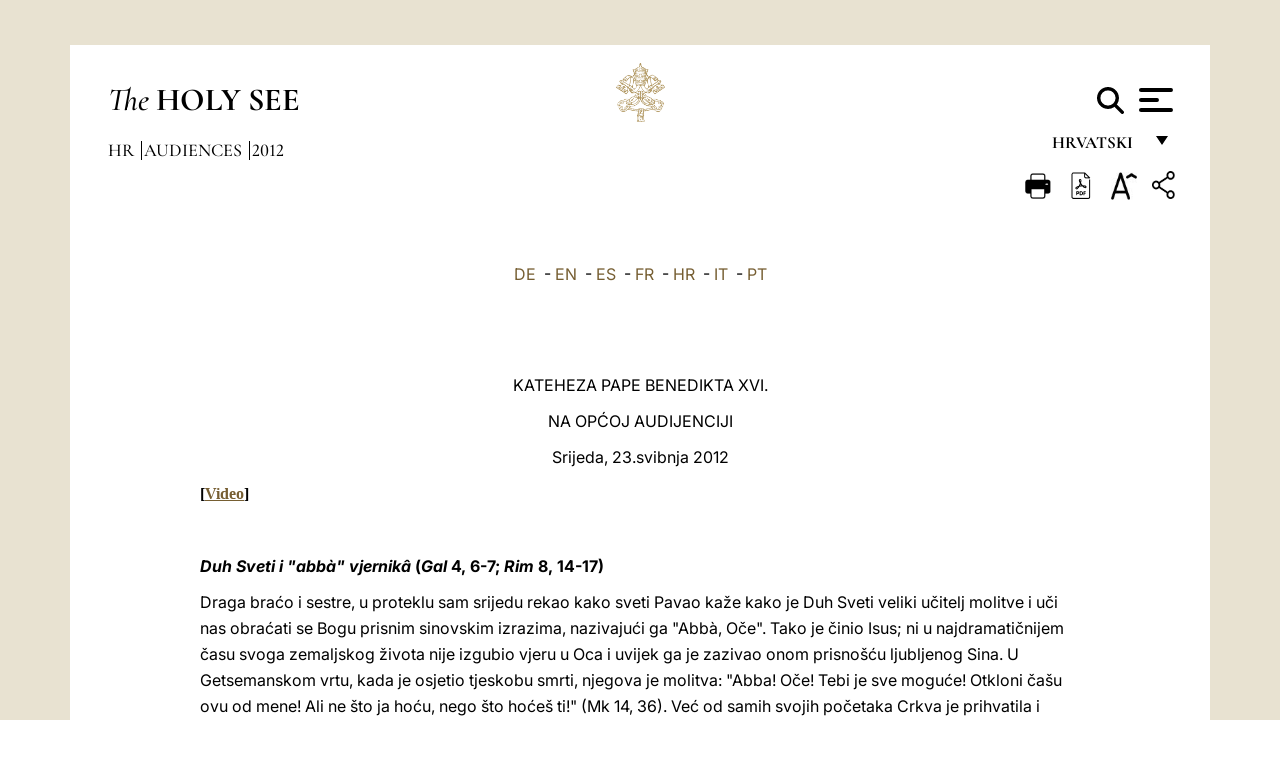

--- FILE ---
content_type: text/html
request_url: https://www.vatican.va/content/benedict-xvi/hr/audiences/2012/documents/hf_ben-xvi_aud_20120523.html
body_size: 12869
content:



<!DOCTYPE HTML>


<html  lang="hr" >
<head>
    <meta charset="UTF-8">
    





<!-- BEGIN: SEO -->
<title>KATEHEZA PAPE BENEDIKTA XVI. NA OP&#262;OJ AUDIJENCIJI, Srijeda, 23.svibnja 2012</title>
<meta name="description" content="KATEHEZA PAPE BENEDIKTA XVI. NA OP&#262;OJ AUDIJENCIJI, Srijeda, 23.svibnja 2012">
<meta name="keywords" content="">

<link rel="canonical" href="http://www.vatican.va/content/benedict-xvi/hr/audiences/2012/documents/hf_ben-xvi_aud_20120523.html">
<meta name="robots" content="index,follow">

<!-- BEGIN: OG -->
<meta property="og:title" content="KATEHEZA PAPE BENEDIKTA XVI. NA OP&#262;OJ AUDIJENCIJI, Srijeda, 23.svibnja 2012">

<meta property="og:description" content="KATEHEZA PAPE BENEDIKTA XVI. NA OP&#262;OJ AUDIJENCIJI, Srijeda, 23.svibnja 2012">
<meta property="og:url" content="http://www.vatican.va/content/benedict-xvi/hr/audiences/2012/documents/hf_ben-xvi_aud_20120523.html">
<meta property="og:type" content="website">
<!-- END OG-->
<!-- END: SEO -->

    


<!-- Google Tag Manager -->
<script>(function(w,d,s,l,i){w[l]=w[l]||[];w[l].push({'gtm.start':
new Date().getTime(),event:'gtm.js'});var f=d.getElementsByTagName(s)[0],
j=d.createElement(s),dl=l!='dataLayer'?'&l='+l:'';j.async=true;j.src=
'https://www.googletagmanager.com/gtm.js?id='+i+dl;f.parentNode.insertBefore(j,f);
})(window,document,'script','dataLayer','GTM-P8S9M8D');</script>
<!-- End Google Tag Manager -->



    


<!-- BEGIN: headlibs -->
<link rel="stylesheet" href="/etc/clientlibs/foundation/main.min.77f07f85da93e61bb291da28df2065ac.css" type="text/css">
<link rel="stylesheet" href="/etc/designs/generics2/library/clientlibs.min.25498fb47f0d5f43eead9ee78241c07f.css" type="text/css">
<link rel="stylesheet" href="/etc/designs/vatican/library/clientlibs.min.b767020478782976e68f777449b5ac6c.css" type="text/css">
<script type="text/javascript" src="/etc/clientlibs/granite/jquery.min.e0cc37eb1ac1cf9f859edde97cb8dc9f.js"></script>
<script type="text/javascript" src="/etc/clientlibs/granite/utils.min.cd31222ac49213ace66f3568912db918.js"></script>
<script type="text/javascript" src="/etc/clientlibs/granite/jquery/granite.min.e26b5f40a34d432bee3ded1ccbdc7041.js"></script>
<script type="text/javascript" src="/etc/clientlibs/foundation/jquery.min.d7c42e4a257b8b9fe38d1c53dd20d01a.js"></script>
<script type="text/javascript" src="/etc/clientlibs/foundation/main.min.1705fea38fedb11b0936752ffe8a5fc6.js"></script>
<script type="text/javascript" src="/etc/designs/generics2/library/clientlibs.min.3c4d948cc1ae00387817c605328e2b0b.js"></script>
<script type="text/javascript" src="/etc/designs/vatican/library/clientlibs.min.a048ef155d62651cae0435360a52b70c.js"></script>


        

<script type="text/javascript" src="/etc/designs/siv-commons-foundation/library/bootstrap/bootstrap-5-3-3/js/bootstrap.bundle.min.js"></script>
<link rel="stylesheet" href="/etc/designs/siv-commons-foundation/library/bootstrap/bootstrap-5-3-3.min.37b3cd5e54efac87c16d7de1e78ef0f2.css" type="text/css">
<link rel="stylesheet" href="/etc/designs/vaticanevents/library/clientlibs.min.a3605e7563210a15bba6379a54ec9607.css" type="text/css">
<link rel="stylesheet" href="/etc/designs/vatican/library/clientlibs/themes/homepage_popes.min.ed6a783da0a5671235aecab72fcf055b.css" type="text/css">
<link rel="stylesheet" href="/etc/designs/vatican/library/clientlibs/themes/vatican-v2.min.09b59efbe7197e91862727fb39188db5.css" type="text/css">
<script type="text/javascript" src="/etc/designs/siv-commons-foundation/library/bootstrap/bootstrap-5-3-3.min.d41d8cd98f00b204e9800998ecf8427e.js"></script>
<script type="text/javascript" src="/etc/clientlibs/foundation/shared.min.da23d866139a285e2643366d7d21ab4b.js"></script>
<script type="text/javascript" src="/etc/designs/vaticanevents/library/clientlibs.min.5edcfde75d6fec087c3d4639700a1123.js"></script>
<script type="text/javascript" src="/etc/designs/vatican/library/clientlibs/themes/homepage_popes.min.8972c5a6e0a55c564857a6f2ea882b9b.js"></script>
<script type="text/javascript" src="/etc/designs/vatican/library/clientlibs/themes/vatican-v2.min.29b81cd1dac901f87cefc71fa75e1285.js"></script>

<meta name="viewport" content="width=device-width, initial-scale=1.0">

<!-- END: headlibs -->

    

    

    
    <link rel="icon" type="image/vnd.microsoft.icon" href="/etc/designs/vatican/favicon.ico">
    <link rel="shortcut icon" type="image/vnd.microsoft.icon" href="/etc/designs/vatican/favicon.ico">
    
    
</head>





<!-- BEGIN: body.jsp -->
<body>
    <div class="siv-maincontainer holy-father-simplepage">
        <div id="wrap" >
            







<header class="va-header container">
    <div class="container-fluid">
        <div class="d-flex flex-wrap align-items-center justify-content-center justify-content-lg-start">
            <div class="col-12 col-xs-12 upper-header">
                <div class="d-flex flex-wrap">
                    <div class="col-5">
                        <h2>
                        <a href="/content/vatican/en.html"><i>The</i> <span class="text-uppercase"><b>Holy See</b></span></a>
                        </h2>
                    </div>
                    <div class="col-2 conteiner-logo">
                        <figure class="logo">
                            <a href="/content/vatican/en.html">
                                <img src="/etc/designs/vatican/library/clientlibs/themes/vatican-v2/images/logo-vatican.png" alt="the holy see">
                            </a>
                        </figure>
                    </div>
                    <div class="col-5 container-utility">
                        



<section class="utility">
    <div id="language" class="wrapper-dropdown" tabindex="1">
        hrvatski
        <ul class="dropdown">
            <li><a href="/content/vatican/fr.html">Fran&ccedil;ais</a></li>
            <li><a href="/content/vatican/en.html">English</a></li>
            <li><a href="/content/vatican/it.html">Italiano</a></li>
            <li><a href="/content/vatican/pt.html">Portugu&ecirc;s</a></li>
            <li><a href="/content/vatican/es.html">Espa&ntilde;ol</a></li>
            <li><a href="/content/vatican/de.html">Deutsch</a></li>
            <li><a href="/content/vatican/ar.html">&#1575;&#1604;&#1593;&#1585;&#1576;&#1610;&#1617;&#1577;</a></li>
            <li><a href="/chinese/index.html">&#20013;&#25991;</a></li>
            <li><a href="/latin/latin_index.html">Latine</a></li>
        </ul>
    </div>

    <div class="va-search" id="va-search">
            <div method="get" id="searchform" action="/content/vatican/hr/search.html" accept-charset="UTF-8">
            <div class="va-search-input-wrap"><input class="va-search-input" placeholder="Cerca su vatican.va..." type="text" value="" name="q" id="q"/></div>
            <input class="va-search-submit" type="submit" id="go" value=""><span class="va-icon-search"><svg xmlns="http://www.w3.org/2000/svg" viewBox="0 0 512 512"><!--!Font Awesome Free 6.7.2 by @fontawesome - https://fontawesome.com License - https://fontawesome.com/license/free Copyright 2025 Fonticons, Inc.--><path d="M416 208c0 45.9-14.9 88.3-40 122.7L502.6 457.4c12.5 12.5 12.5 32.8 0 45.3s-32.8 12.5-45.3 0L330.7 376c-34.4 25.2-76.8 40-122.7 40C93.1 416 0 322.9 0 208S93.1 0 208 0S416 93.1 416 208zM208 352a144 144 0 1 0 0-288 144 144 0 1 0 0 288z"/></svg></span>
        </div>
    </div>
    <div class="va-menu">
        <div class="navigation-menu menu-popup">








<div class="va-menu-popup">
    <!-- Navbar -->
    <nav class="navbar">
        <div class="container-fluid">
            <button class="navbar-toggler custom-toggler" id="openMenu" aria-label="Apri menu">
                <span class="bar top-bar"></span>
                <span class="bar middle-bar"></span>
                <span class="bar bottom-bar"></span>
            </button>
        </div>
    </nav>

    <!-- Fullscreen Menu -->
    <div class="fullscreen-menu" id="menu">
        <button class="close-btn" id="closeMenu">&times;</button>
        <div class="row justify-content-md-center">
            <div class="menu-header  col-md-4 d-none d-md-block">
                <h2 class="holy-see-title">
                    <i>The</i> <span class="text-uppercase"><b>Holy See</b></span>
                </h2>
                <div class="logo">
                    <img src="/etc/designs/vatican/library/clientlibs/themes/vatican-v2/images/logo-vatican.png" alt="the holy see">
                </div>

            </div>
            <!-- FIRST MENU -->
            <div class="text-center col-md-5 col-12">
                <ul class="first-items col-12">
                    


                    <li><a href="/content/leo-xiv/en.html">Magisterium</a></li>
                    


                    <li><a href="/content/leo-xiv/en/events/year.dir.html/2025.html">Calendar</a></li>
                    


                    <li><a href="/content/liturgy/en.html">Liturgical Celebrations</a></li>
                    


                    <li><a href="/content/vatican/en/prenotazione-celebrazioni-udienze.html">Tickets for Papal Audiences and Celebrations</a></li>
                    


                    <li><a href="https://www.vatican.va/holy_father/index.htm">Supreme Pontiffs</a></li>
                    


                    <li><a href="https://www.vatican.va/roman_curia/cardinals/index.htm">College of Cardinals</a></li>
                    


                    <li><a href="/content/romancuria/en.html">Roman Curia and Other Organizations</a></li>
                    


                    <li><a href="/roman_curia/synod/index.htm">Synod</a></li>
                    
                </ul>


                <!-- SECONDARY VOICES -->
                <ul class="secondary-items col-md-12 col-12">
                    


                    <li><a href="https://www.vatican.va/news_services/press/index.htm">Press Office</a></li>
                    


                    <li><a href="https://www.vaticannews.va/en.html">Vatican News - Radio Vaticana</a></li>
                    


                    <li><a href="https://www.osservatoreromano.va/en.html">L'Osservatore Romano</a></li>
                    
                </ul>
            </div>
        </div>
    </div>
</div>
<script>
    const openMenu = document.getElementById('openMenu');
    const closeMenu = document.getElementById('closeMenu');
    const menu = document.getElementById('menu');

    openMenu.addEventListener('click', () => {
        menu.classList.add('show');
    });

    closeMenu.addEventListener('click', () => {
        menu.classList.remove('show');
    });
</script></div>

    </div>
</section>

<script>
    $( document ).ready(function() {
        $("#va-search #go").on("click", function () {
            var value = $("#q").val();
            window.location.href = "/content/vatican/hr/search.html?q=" + value;
        });

        $(".va-search-input#q").keypress(function (event) {
            var keycode = (event.keyCode ? event.keyCode : event.which);
            if (keycode == '13') {
                var value = $("#q").val();
                window.location.href = "/content/vatican/hr/search.html?q=" + value;
            }
        });
    });

</script>


                    </div>
                </div>
                
                    

<div class="breadcrumb-nav">
    <div class="breadcrumb">



     <!-- Begin BREADCRUMB -->
     <div class="breadcrumbs">
     <a href="/content/benedict-xvi/hr.html">hr
                </a><a href="/content/benedict-xvi/hr/audiences.index.html#audiences">Audiences
                </a><a href="/content/benedict-xvi/hr/audiences/2012.index.html#audiences">2012
                </a>
    </div>
    <!-- END BREADCRUMB -->
</div>

</div>

                
            </div>
        </div>
    </div>
</header>
            



<main id="main-container" role="main" class="container-fluid holyfather document">
    <section class="section-page">
        <div class="container va-main-document">

            <div class="va-tools col-12 d-flex flex-row-reverse">

        <div class="share">
            <div class="btn-utility icon-share el-hide" tabindex="2" title="Share">
    <div class="social-share-container">
        <div class="social-share" id="share-button"></div>
        <div class="loading l-grey share-bar" id="share-bar"></div>
    </div>
</div>

<div id="fb-root"></div>
<script asyncdefercrossorigin="anonymous" src="https://connect.facebook.net/it_IT/sdk.js#xfbml=1&version=v23.0"></script>
<script>
    var SocialBar = {
        options: {
            selectorButton: '#share-button',
            selectorBar: '#share-bar',
            socialButtons: ['facebook', 'twitter', 'mail'],
            animationTiming: 333,
        },
        bar: null,
        button: null,
        dataTxtMail: '',
        timeout: null,
        isOpen: false,

        main: function () {
            var self = this;
            self.bar = document.getElementById('share-bar');
            self.button = document.getElementById('share-button');

            self.button.addEventListener('click', function () {
                if (!self.isOpen) {
                    self.openBar();
                } else {
                    self.closeBar();
                }
            });
        },

        openBar: function () {
            var self = this;
            self.isOpen = true;
            document.documentElement.classList.add("share-opened");
            self.showLoading();

            self.timeout = setTimeout(function () {
                self.bar.innerHTML = self.render();
                self.bar.classList.add('active'); // Smooth opening
                console.log(self.render());

                setTimeout(function () {
                    self.hideLoading();
                }, 1000);
            }, self.options.animationTiming);
        },

        closeBar: function () {
            var self = this;
            if (document.documentElement.classList.contains('share-opened')) {
                document.documentElement.classList.remove('share-opened');
                self.isOpen = false;
                clearTimeout(self.timeout);

                self.bar.classList.remove('active'); // Smooth closing

                setTimeout(function () {
                    self.bar.innerHTML = 'Share icon';
                }, self.options.animationTiming);
            }
        },

        showLoading: function () {
            this.bar.classList.add('loading');
        },

        hideLoading: function () {
            this.bar.classList.remove('loading');
        },

        renderFacebook: function () {
            return '<a class="fb-share-button" href="http://www.facebook.com/sharer.php?u=' + encodeURIComponent(location.href) + '" target="_blank">' +
                '<svg xmlns="http://www.w3.org/2000/svg" viewBox="0 0 320 512">' +
                '<path d="M80 299.3V512H196V299.3h86.5l18-97.8H196V166.9c0-51.7 20.3-71.5 72.7-71.5c16.3 0 29.4 .4 37 1.2V7.9C291.4 4 256.4 0 236.2 0C129.3 0 80 50.5 80 159.4v42.1H14v97.8H80z"/>' +
                '</svg></a>';
        },

        renderTwitter: function () {
            return '<a href="https://x.com/intent/tweet?text=I recommend you visit this link:&url=' + encodeURIComponent(location.href) + '" target="_top" class="share-mail type-twitter" style="font-size:2rem">' +
                '<svg xmlns="http://www.w3.org/2000/svg" viewBox="0 0 512 512">' +
                '<path d="M389.2 48h70.6L305.6 224.2 487 464H345L233.7 318.6 106.5 464H35.8L200.7 275.5 26.8 48H172.4L272.9 180.9 389.2 48zM364.4 421.8h39.1L151.1 88h-42L364.4 421.8z"/>' +
                '</svg></a>';
        },

        renderWhatsapp: function () {
            return '<a href="https://web.whatsapp.com/send?text=I recommend you visit this link: ' + encodeURIComponent(location.href) + '" target="_blank" class="wa">' +
                '<svg xmlns="http://www.w3.org/2000/svg" viewBox="0 0 448 512">' +
                '<path d="M380.9 97.1C339 55.1 283.2 32 223.9 32c-122.4 0-222 99.6-222 222 0 39.1 10.2 77.3 29.6 111L0 480l117.7-30.9c32.4 17.7 68.9 27 106.1 27h.1c122.3 0 224.1-99.6 224.1-222 0-59.3-25.2-115-67.1-157zm-157 341.6c-33.2 0-65.7-8.9-94-25.7l-6.7-4-69.8 18.3L72 359.2l-4.4-7c-18.5-29.4-28.2-63.3-28.2-98.2 0-101.7 82.8-184.5 184.6-184.5 49.3 0 95.6 19.2 130.4 54.1 34.8 34.9 56.2 81.2 56.1 130.5 0 101.8-84.9 184.6-186.6 184.6zm101.2-138.2c-5.5-2.8-32.8-16.2-37.9-18-5.1-1.9-8.8-2.8-12.5 2.8-3.7 5.6-14.3 18-17.6 21.8-3.2 3.7-6.5 4.2-12 1.4-32.6-16.3-54-29.1-75.5-66-5.7-9.8 5.7-9.1 16.3-30.3 1.8-3.7 .9-6.9-.5-9.7-1.4-2.8-12.5-30.1-17.1-41.2-4.5-10.8-9.1-9.3-12.5-9.5-3.2-.2-6.9-.2-10.6-.2-3.7 0-9.7 1.4-14.8 6.9-5.1 5.6-19.4 19-19.4 46.3 0 27.3 19.9 53.7 22.6 57.4 2.8 3.7 39.1 59.7 94.8 83.8 35.2 15.2 49 16.5 66.6 13.9 10.7-1.6 32.8-13.4 37.4-26.4 4.6-13 4.6-24.1 3.2-26.4-1.3-2.5-5-3.9-10.5-6.6z"/>' +
                '</svg></a>';
        },

        render: function () {
            var self = this;
            var html = "";
            html += self.renderFacebook();
            html += self.renderTwitter();
            html += self.renderWhatsapp();
            return html;
        }
    };

    SocialBar.main();
</script>
</div>

    <div title="zoomText" class="zoom-text">
        <img alt="zoomText" title="zoomText" src="/etc/designs/vatican/library/images/icons/zoom-char.png"/>
        <ul class="textsize-list">
            <li class="small-text">A</li>
            <li class="medium-text">A</li>
            <li class="large-text">A</li>
        </ul>
    </div>

    <div class="headerpdf"><script src="/etc/designs/vatican/library/clientlibs/themes/homepage_popes/js/html2pdf.bundle.min.js"></script>
        <div title="PDF" id="pdfGenerator">
            <img alt="pdf" title="pdf" src="/etc/designs/vatican/library/images/icons/pdf-icon.png"/>
        </div>


        <!-- Overlay nascosto -->
        <div id="pdfOverlay" class="pdf-overlay" data-html2pdf-ignore data-html2canvas-ignore>
            <div class="overlay-content">PDF generation in progress.....</div>
        </div>

        <script>
            document.getElementById("pdfGenerator").addEventListener("click", () => {
                const overlay = document.getElementById("pdfOverlay");
                overlay.style.display = "block";                 // mostra overlay
                document.body.classList.add('pdfGenerating');    // aggiungi classe PDF

                setTimeout(() => {
                    html2pdf().set({
                        margin: [20, 15, 20, 15],
                        filename: `hf_ben-xvi_aud_20120523_hr.pdf`,
                        image: { type: 'jpeg', quality: 0.95 },
                        html2canvas: {
                            scale: 2,
                            useCORS: true,
                            letterRendering: true, //
                            backgroundColor: '#fff',
                            onclone: (clonedDoc) => {
                                const clonedOverlay = clonedDoc.getElementById('pdfOverlay');
                                if (clonedOverlay) clonedOverlay.style.display = 'none';
                            },
                            ignoreElements: (el) => el.id === 'pdfOverlay'
                        },
                        jsPDF: {
                            unit: 'mm',
                            format: 'a4',
                            orientation: 'portrait',
                            compress: true,
                            putOnlyUsedFonts: true
                        },
                        pagebreak: {
                            mode: ['css','legacy'],
                            before: '.pagina-nuova',
                            avoid: 'p, img, table'
                        }
                    })
                        .from(document.body)
                        .save()  // download diretto con nome corretto
                        .finally(() => {
                            overlay.style.display = "none";
                            document.body.classList.remove('pdfGenerating');
                        });
                }, 50);
            });



        </script>

        <style>
            /*spostare in design */

            body.pdfGenerating .pdf_hidden, body.pdfGenerating .container-utility, body.pdfGenerating .va-tools{
                display: none;
            }

            body.pdfGenerating {
                width: 210mm; /* larghezza A4 */
                max-width: 100%;
                padding: 0;
                margin: 0;
                box-sizing: border-box;
            }

            body.pdfGenerating .siv-maincontainer.infopage .logo.img, body.pdfGenerating .siv-maincontainer.popelistpage .logo img, body.pdfGenerating .siv-maincontainer.simplepage .logo img, body.pdfGenerating .holy-father-simplepage .logo img, body.pdfGenerating .holy-father-simplepage-leo-xiv .logo img{
                width: 40px;
                padding: 0!important;
                margin: 0 auto;
                top: 0px;
            }
            body.pdfGenerating header .logo img{
                background: var(--beige-secondary-color);
            }

            body.pdfGenerating * {
                box-sizing: border-box!important;
                overflow-wrap: break-word!important;
                word-wrap: break-word!important;
                word-break: break-word!important;
                white-space: normal!important;
            }

            body.pdfGenerating header .container-fluid {
                position: relative;
                top: 0px;
                border-bottom: solid 1px;
                background: var(--beige-secondary-color);
            }



            body.pdfGenerating p {
                overflow-wrap: break-word;
                word-wrap: break-word;
                word-break: break-word;
                white-space: normal;
                margin-bottom: 1em;
                page-break-inside: avoid;
            }

            body.pdfGenerating .breadcrumbs{
                display: none!important;
            }

            body.pdfGenerating .siv-maincontainer.simplepage {
                background: none!important;
            }

            body.pdfGenerating .siv-maincontainer.infopage, body.pdfGenerating .siv-maincontainer.popelistpage, body.pdfGenerating .siv-maincontainer.holy-father-simplepage-leo-xiv, body.pdfGenerating .siv-maincontainer.holy-father-simplepage, body.pdfGenerating .siv-maincontainer.simplepage
            {
                padding: 0!important;
                margin: 0!important;
            }

            body.pdfGenerating #main-container{
                background: none!important;
                padding: 0!important;
                margin: 0!important;
            }

            body.pdfGenerating .container, body.pdfGenerating .container-lg, body.pdfGenerating .container-md, body.pdfGenerating .container-sm, body.pdfGenerating .container-xl, body.pdfGenerating .container-xxl{
                padding: 0!important;
                margin: 0!important;
                max-width: 100%;
            }



            body.pdfGenerating .siv-maincontainer.infopage .documento, body.pdfGenerating .siv-maincontainer.popelistpage .documento, body.pdfGenerating .siv-maincontainer.simplepage .documento, body.pdfGenerating .holyfather.document .documento{
                padding: 0!important;
                margin: 0!important;
                width: 180mm!important; /* larghezza A4 */
            }

            body.pdfGenerating .documento .abstract p{
                padding: 0!important;
                margin: 0!important;
            }

            body.pdfGenerating .siv-maincontainer.popelistpage header.va-header.container, body.pdfGenerating .siv-maincontainer.simplepage header.va-header.container, body.pdfGenerating .holy-father-simplepage header.va-header.container {
                padding: 0!important;
                margin: 0!important;
            }

            body.pdfGenerating .siv-maincontainer.infopage, .siv-maincontainer.popelistpage, body.pdfGenerating .siv-maincontainer.holy-father-simplepage-leo-xiv, body.pdfGenerating .siv-maincontainer.holy-father-simplepage, body.pdfGenerating .siv-maincontainer.simplepage{
                padding: 0!important;
                margin: 0!important;
            }

            /* CSS overlay */
            #pdfOverlay {
                display: none;
                position: fixed;
                inset: 0;
                background: rgba(0,0,0,0.6);
                z-index: 9999;
            }
            #pdfOverlay .overlay-content{
                position: absolute;
                top:50%; left:50%;
                transform: translate(-50%,-50%);
                background:#222; color:#fff; padding:20px; border-radius:8px;
            }

            body.pdfGenerating [class^="arabic"],
            body.pdfGenerating [class*=" arabic"] {
                direction: rtl !important;
                unicode-bidi: bidi-override !important;
                font-family: 'Noto Naskh Arabic', 'Scheherazade New', serif !important;
                text-align: right !important;
                letter-spacing: 0 !important;
                word-spacing: 0 !important;
                line-height: 1.9 !important;
                transform: scale(1.001);
                -moz-osx-font-smoothing: grayscale;
            }

        </style>

    </div>
<div class="print">
        <a href="#" onclick="self.print(); return false;">
            <img border="0" src="/etc/designs/vatican/library/images/icons/print.png" alt="Print" title="Print" width="26" height="26">
        </a>
    </div>
</div>

<style>
    li.small-text {
        font-size: 20px;
        cursor: pointer;
    }
    li.medium-text {
        font-size: 24px;
        cursor: pointer;
    }
    li.large-text {
        font-size: 28px;
        cursor: pointer;
    }
    .zoom-text{
        position: relative;
    }

    .textsize-list {
        position: absolute;
        top: 35px;
        left: -5px;
        z-index: 9999;
        list-style-type: none;
        text-align: center;
        background: var(--beige-secondary-color);
        opacity: 0;
        pointer-events: none;
        transform: translateY(-10px);
        transition: opacity 0.3s ease, transform 0.3s ease;
        padding: 10px 5px;
        box-shadow: 0 0 10px rgba(0,0,0,0.2);
        display: flex;
        flex-direction: column;
    }

    .textsize-list.active {
        opacity: 1;
        transform: translateY(0);
        pointer-events: auto;
    }

</style>

<script>
    document.addEventListener('DOMContentLoaded', function () {
        const zoomText = document.querySelector('.zoom-text img');
        const textsizeList = document.querySelector('.textsize-list');
        const zoomTextContainer = document.querySelector('.zoom-text');
        const documentoContainer = document.querySelector('.documento');
        let isTextMenuOpen = false;

        // Toggle dropdown on click
        zoomText.addEventListener('click', function (event) {
            event.stopPropagation(); // Prevent outside click handler from triggering
            if (isTextMenuOpen) {
                closeTextSizeMenu();
            } else {
                openTextSizeMenu();
            }
        });

        // Prevent dropdown from closing when clicking inside it
        textsizeList.addEventListener('click', function (event) {
            event.stopPropagation();
        });

        // Close dropdown when clicking outside
        document.addEventListener('click', function (event) {
            if (isTextMenuOpen && !zoomTextContainer.contains(event.target)) {
                closeTextSizeMenu();
            }
        });

        function openTextSizeMenu() {
            isTextMenuOpen = true;
            textsizeList.classList.add('active');
        }

        function closeTextSizeMenu() {
            isTextMenuOpen = false;
            textsizeList.classList.remove('active');
        }

        // Font size logic
        const contentElements = documentoContainer.querySelectorAll('*');
        const subtitles = documentoContainer.getElementsByClassName('title-1-color');

        function changeFontSize(size) {
            contentElements.forEach(function (element) {
                element.style.fontSize = size;
            });
        }

        function changeSubtitleFontSize(size) {
            for (let i = 0; i < subtitles.length; i++) {
                subtitles[i].style.fontSize = size;
            }
        }

        document.querySelector('.small-text').addEventListener('click', function () {
            changeFontSize('16px');
            changeSubtitleFontSize('20px');
        });

        document.querySelector('.medium-text').addEventListener('click', function () {
            changeFontSize('19px');
            changeSubtitleFontSize('22px');
        });

        document.querySelector('.large-text').addEventListener('click', function () {
            changeFontSize('20.5px');
            changeSubtitleFontSize('23.5px');
        });
    });


</script><div class="documento">
                    <!-- CONTENUTO DOCUMENTO -->
                    <!-- TESTO -->
                    <div class="testo">
                        <!-- TRADUZIONE -->
                        <div class="translation-field">
    <span class="translation">
        <a href="/content/benedict-xvi/de/audiences/2012/documents/hf_ben-xvi_aud_20120523.html">DE</a>
                &nbsp;-&nbsp;<a href="/content/benedict-xvi/en/audiences/2012/documents/hf_ben-xvi_aud_20120523.html">EN</a>
                &nbsp;-&nbsp;<a href="/content/benedict-xvi/es/audiences/2012/documents/hf_ben-xvi_aud_20120523.html">ES</a>
                &nbsp;-&nbsp;<a href="/content/benedict-xvi/fr/audiences/2012/documents/hf_ben-xvi_aud_20120523.html">FR</a>
                &nbsp;-&nbsp;<a href="/content/benedict-xvi/hr/audiences/2012/documents/hf_ben-xvi_aud_20120523.html">HR</a>
                &nbsp;-&nbsp;<a href="/content/benedict-xvi/it/audiences/2012/documents/hf_ben-xvi_aud_20120523.html">IT</a>
                &nbsp;-&nbsp;<a href="/content/benedict-xvi/pt/audiences/2012/documents/hf_ben-xvi_aud_20120523.html">PT</a>
                </span>
    </div>

<div class="abstract text parbase vaticanrichtext"><div class="clearfix"></div></div>
<div class="text parbase vaticanrichtext"><div class="clearfix"></div></div>
<div class="text parbase container vaticanrichtext"><p align="center"><span class="style4">KATEHEZA PAPE BENEDIKTA XVI</span><span class="style5">.</span></p> 
<p align="center" class="style4">NA OP&#x106;OJ AUDIJENCIJI</p> 
<p align="center" class="style3">Srijeda, 23.svibnja 2012</p> 
<p class="style1"> <b><font face="Times New Roman">[</font></b><font face="Times New Roman" size="3"><b><a target="_blank" href="http://player.rv.va/vaticanplayer.asp?language=it&amp;tic=VA_OPGZWZR2">Video</a>]</b></font></p> 
<p class="style2">&nbsp;<br /> </p> 
<p class="style2"><b><em>Duh Sveti i &quot;abb&agrave;&quot; vjernik&acirc; </em>(<em>Gal </em>4, 6-7; <em>Rim </em>8, 14-17)</b></p> 
<p>Draga bra&#x107;o i sestre, u proteklu sam srijedu rekao kako sveti Pavao kaže kako je Duh Sveti veliki u&#x10d;itelj molitve i u&#x10d;i nas obra&#x107;ati se Bogu prisnim sinovskim izrazima, nazivaju&#x107;i ga &quot;Abb&agrave;, O&#x10d;e&quot;. Tako je &#x10d;inio Isus; ni u najdramati&#x10d;nijem &#x10d;asu svoga zemaljskog života nije izgubio vjeru u Oca i uvijek ga je zazivao onom prisnoš&#x107;u ljubljenog Sina. U Getsemanskom vrtu, kada je osjetio tjeskobu smrti, njegova je molitva: &quot;Abba! O&#x10d;e! Tebi je sve mogu&#x107;e! Otkloni &#x10d;ašu ovu od mene! Ali ne što ja ho&#x107;u, nego što ho&#x107;eš ti!&quot; (Mk 14, 36). Ve&#x107; od samih svojih po&#x10d;etaka Crkva je prihvatila i usvojila taj zaziv kao vlastiti, osobito u molitvu O&#x10d;e naš, u kojoj svakodnevno molimo: &quot;O&#x10d;e… Budi volja tvoja kako na nebu tako i na zemlji&quot; (Mt 6, 9-10). U poslanicama svetoga Pavla taj izraz susre&#x107;emo dva puta. Apostol se, kao što smo malo&#x10d;as &#x10d;uli, obra&#x107;a Gala&#x107;anima tim rije&#x10d;ima: &quot;A budu&#x107;i da ste sinovi, odasla Bog u srca vaša Duha Sina svoga koji kli&#x10d;e: 'Abba! O&#x10d;e!'&quot; (Gal 4, 6). A u središtu hvalospjeva Duhu Svetom, kojeg predstavlja osmo poglavlje Poslanice Rimljanima, sveti Pavao ponovno kaže: &quot;Ta ne primiste duh robovanja da se opet bojite, nego primiste Duha posinstva u kojem kli&#x10d;emo: 'Abba! O&#x10d;e!'&quot; (Rim 8, 15). Krš&#x107;anstvo nije religija straha, ve&#x107; povjerenja i ljubavi prema Ocu koji nas ljubi. Te dvije jezgrovite tvrdnje govore nam o pozivu i prihva&#x107;anju Duha Svetoga, daru Uskrsloga, koji nas &#x10d;ini sinovima u Kristu, Jedinoro&#x111;enom Sinu, i stavlja nas u jedan sinovski odnos s Bogom, odnos dubokog povjerenja, poput djetinjeg povjerenja; taj je sinovski odnos nalik Isusovu, premda su njegov izvor i težina razli&#x10d;iti: Isus je vje&#x10d;ni Božji Sin koji je postao &#x10d;ovjekom, dok mi postajemo sinovi u njemu, u vremenu, po vjeri i sakramentima krštenja i potvrde, zahvaljuju&#x107;i kojima bivamo uronjeni u njegovo uskrsno otajstvo. Duh Sveti je dragocjeni i nužni dar koji nas &#x10d;ini Božjom djecom, koji ostvaruje ono posinovljenje na koje su pozvani svi ljudi jer, kako pojašnjava Božji blagoslov iz Poslanice Efežanima, Bog, u Kristu, &quot;nas sebi izabra prije postanka svijeta da budemo sveti i bez mane pred njim; u ljubavi nas predodredi za posinstvo, za sebe, po Isusu Kristu, dobrohotnoš&#x107;u svoje volje&quot; (Ef 1, 4-5).</p> 
<p>Možda današnji &#x10d;ovjek ne opaža ljepotu, veli&#x10d;inu i duboku utješnost što ih sadrži rije&#x10d; &quot;otac&quot; kojom se možemo obra&#x107;ati Bogu u molitvi, jer o&#x10d;inski lik &#x10d;esto nije dovoljno prisutan i pozitivan u svakodnevnom životu. Duh Sveti, Kristov Duh, prosvjetljuje našu dušu i našu molitvu, jer nas pou&#x10d;ava upravo polaze&#x107;i od samoga Isusa, od njegova sinovskog odnosa s Bogom, koje je pravo zna&#x10d;enje rije&#x10d;i &quot;otac&quot;, koja je prava narav Oca koji je na nebesima. Kriti&#x10d;ari religije kažu kako govoriti o „Ocu&quot;, o Bogu, nije ništa drugo doli puka projekcija naših o&#x10d;eva na nebo. Ali je istina sasvim suprotno: u evan&#x111;elju, Krist nam pokazuje tko je otac i kakav je pravi otac, tako da možemo nazrijeti pravo o&#x10d;instvo, nau&#x10d;iti se tako&#x111;er pravom o&#x10d;instvu. Sjetimo se Isusovih rije&#x10d;i u Govoru na gori gdje kaže: &quot;Ljubite neprijatelje, molite za one koji vas progone da budete sinovi svoga oca koji je na nebesima&quot; (Mt 5, 44-45). Upravo nam ljubav Isusa, Jedinoro&#x111;enoga Sina – koji je predao samoga sebe na križu – otkriva istinsku O&#x10d;evu narav: on je Ljubav, i mi tako&#x111;er, u svojoj molitvi kao njegova djeca, ulazimo u taj krug Božje ljubavi koja &#x10d;isti naše želje, naša držanja ozna&#x10d;ena zatvorenoš&#x107;u, samodostatnoš&#x107;u, sebi&#x10d;noš&#x107;u tipi&#x10d;nima za starog &#x10d;ovjeka. </p> 
<p>Želim se zadržati nakratko na Božjem o&#x10d;instvu, da bismo uzmogli dopustiti da nam srce zagrije ta duboka stvarnost koju nam je Isus pomogao spoznati u punini i da se njome hrani naša molitva. Mogli bismo re&#x107;i da u Bogu O&#x10d;evo bi&#x107;e poprima dvije dimenzije. Prije svega, Bog je naš Otac, jer je naš Stvoritelj. Svatko od nas, svaki muškarac i svaka žena su jedno Božje &#x10d;udo, on je svakog od nas htio i svakoga osobno poznaje. Kada se u Knjizi Postanka kaže da je &#x10d;ovjek stvoren na Božju sliku (usp. 1, 27), time se želi izraziti ovu stvarnost: Bog je naš otac, za njega nismo bezimena, neosobna bi&#x107;a, ve&#x107; imamo ime. Duh Sveti, koji govori u nama i kaže &quot;Abb&agrave;! O&#x10d;e!&quot; daje nam u&#x107;i u tu istinu, prenosi je u dubinu našega bi&#x107;a i ispunja našu molitvu vedrinom i radoš&#x107;u. Kristov Duh nas otvara drugoj dimenziji Božjeg o&#x10d;instva, jer je Isus &quot;Sin&quot; u punom smislu, &quot;istobitan Ocu&quot;, kao što ispovijedamo u Vjerovanju. Postavši &#x10d;ovjekom poput nas, utjelovljenjem, smr&#x107;u i uskrsnu&#x107;em, Isus nas prima u svoje &#x10d;ovještvo i u samo svoje bi&#x107;e Sina, tako da i mi možemo postati dionicima iste pripadnosti Bogu. Sigurno da to bogosinovstvo nema onu Isusovu puninu: mi to moramo postajati sve više, kroz &#x10d;itav naš krš&#x107;anski život, moramo rasti sve više u nasljedovanju Krista, u zajedništvu s njim da bismo još dublje ušli u odnos ljubavi s Bogom Ocem, koja predstavlja oslonac i daje pravi smisao životu. To je ona temeljna stvarnost koja nam se otkriva kada se otvorimo Duhu Svetom i on nam pomogne obra&#x107;ati se Bogu govore&#x107;i mu: &quot;Abb&agrave;!&quot;, tata. Želim se vratiti na dva ulomka svetog Pavla o tome djelovanju Duha Svetoga u našoj molitvi koja razmatramo; ta su dva ulomka me&#x111;usobno podudaraju, ali sadrže tako&#x111;er razli&#x10d;itu nijansu. U Poslanici Gala&#x107;anima, naime, Apostol kaže da Duh kli&#x10d;e u nama: &quot;Abb&agrave;! O&#x10d;e!&quot;, dok u Poslanici Rimljanima kaže da smo mi ti koji kli&#x10d;emo u Duhu: &quot;Abb&agrave;! O&#x10d;e!&quot;. Sveti Pavao nam želi pomo&#x107;i shvatiti da krš&#x107;anska molitva nije nikada jednosmjerna: od nas k Bogu, niti je jednostavno neko &quot;naše djelovanje&quot;, ve&#x107; je izraz uzajamnog odnosa u kojem Bog uvijek djeluje prvi: Duh Sveti je taj koji kli&#x10d;e u nama kada mu otvorimo svoj um i svoje srce tako da on u&#x111;e i nastani se u nama, oživi naš život, obra&#x107;a se u nama i zajedno s nama Bogu Ocu. Ta prisutnost otvara našu molitvu i naš život obzorima Trojstva i Crkve.</p> 
<p>Prije svega postaje našom molitvom molitva Isusa, ljubljenog Sina koji je, bespridržajno i bezuvjetno, predao &#x10d;itav život O&#x10d;evoj volji. Duh Sveti, koji je Duh Krista, uvodi nas u sinovski odnos ljubavi, zbog &#x10d;ega mu možemo pustiti da on govori u nama i da mi sami govorimo Bogu: &quot;Abb&agrave;! O&#x10d;e!&quot;, sa svim bogatstvom koje sadrži taj zaziv. U molitvi ulazimo u duboki odnos s Trojstvom, da se ono nastani u nama i uklju&#x10d;i nas u sam svoj krug ljubavi, koja nalazi vrhunac u euharistijskoj žrtvi svete mise.</p> 
<p>Shva&#x107;amo, nadalje, da molitva Duha Kristova u nama i naša u njemu, nije samo osobni &#x10d;in, ve&#x107; &#x10d;in &#x10d;itave Crkve, koja je slika Trojstva. Kada se obra&#x107;amo Ocu u svojoj nutrini, u tišini i sabranosti, mi nismo nikada sami. Tada smo uklju&#x10d;eni naime u veliku molitve Crkve, dio smo velike simfonije koju krš&#x107;anska zajednica rasuta u svim dijelovima svijeta i u svim vremenima uzdiže Bogu; sigurno da su glazbenici i glazbala razli&#x10d;ita – i to je element bogatstva –, ali je melodija hvale ista i skladna. Svaki put, dakle, kada kli&#x10d;emo &quot;Abb&agrave;! O&#x10d;e!&quot; Crkva potpomaže naš zaziv i naš zaziv je zaziv Crkve. To se odražava tako&#x111;er u bogatstvu karizmi, službi, zada&#x107;a, službi koje vršimo u zajednici. Sveti Pavao piše krš&#x107;anima u Korintu: &quot;Razli&#x10d;iti su dari, a isti Duh; i razli&#x10d;ite službe, a isti Gospodin; i razli&#x10d;ita djelovanja, a isti Bog koji &#x10d;ini sve u svima&quot; (1 Kor 12, 4-6). Molitva vo&#x111;ena Duhom, u kojem kli&#x10d;emo: &quot;Abb&agrave;! O&#x10d;e!&quot; s Kristom i u Kristu, uklju&#x10d;uje nas u jedinstveni veliki mozaik Božje obitelji u kojem svaki od nas ima svoje mjesto i važnu ulogu, u dubokom jedinstvu sa svime. <br /> Posljednje zapažanje: mi u&#x10d;imo klicati: &quot;Abba!, O&#x10d;e!&quot; tako&#x111;er s Marijom, Majkom Sina Božjega. Nije slu&#x10d;ajno da se jedino mjesto na kojem sveti Pavao spominje Isusovu majku u svojim poslanicama nalazi upravo prije zaziva: &quot;Abb&agrave;!, O&#x10d;e!&quot; u Poslanici Gala&#x107;anima: &quot;A kada do&#x111;e punina vremena, odasla Bog Sina svoga: od žene bi ro&#x111;en, Zakonu podložan&quot; (Gal 4, 4). Ispunjenje punine vremena doga&#x111;a se u trenutku Marijinog &quot;da&quot;, njezina punog prianjanja uz Božju volju: &quot;Evo službenice Gospodnje, neka mi bude po tvojoj rije&#x10d;i!&quot; (Lk 1, 38).</p> 
<p>Draga bra&#x107;o i sestre, u&#x10d;imo kušati u svojoj molitvi ljepotu što smo prijatelji, štoviše djeca Božja, da ga možemo zazivati onim pouzdanjem i povjerenjem koje dijete ima prema roditeljima koji ga vole. Otvorimo svoju molitvu djelovanju Duha Svetoga da u nama kli&#x10d;e: &quot;Abb&agrave;! O&#x10d;e!&quot;i da naša molitva neprestano mijenja naš na&#x10d;in razmišljanja, naše djelovanje da bi ono bilo što sukladnije Sinu Jedinoro&#x111;encu, Isusa Krista. Hvala!</p> 
<p class="style1">* * *</p> 
<p>Srda&#x10d;no pozdravljam sve hrvatske hodo&#x10d;asnike, a osobito vjernike iz Marije Bistrice. Pripremaju&#x107;i se primiti dar kojega nam je Krist obe&#x107;ao, molite Svevišnjeg da sila Duha Svetoga obnovi vaše obitelji, župne zajednice i &#x10d;itavu vašu dragu Domovinu. Hvaljen Isus i Marija!</p> 
<p align="center"> &nbsp;</p> 
<p align="center"><font color="#663300" size="3" face="Times New Roman"> &copy; Copyright 2012 - Libreria Editrice Vaticana</font></p> 
<p align="center"> &nbsp;</p><div class="clearfix"></div></div>
<div class="content parsys">
</div>
</div>

                    <!-- /TESTO -->
                    <p class="copyright"> Copyright &copy; Dicastery for Communication</p>

<div class="logo doc-copyright">
    <a href="/content/vatican/en.html">
        <img src="/etc/designs/vatican/library/clientlibs/themes/vatican-v2/images/logo-vatican.png" alt="the holy see">
        <h2 class="holy-see-title mobile  d-block d-md-none">
            <i>The</i> <span class="text-uppercase"><b>Holy See</b></span></h2>
    </a>
    <h2 class="holy-see-title d-none d-md-block">
        <a href="/content/vatican/en.html"> <i>The</i> <span class="text-uppercase"><b>Holy See</b></span></a>
    </h2>
</div></div>
            <!-- /CONTENUTO DOCUMENTO -->
        </div>
    </section>
</main>
            <footer class="footer simplepage bkg-secondary-color">
    <div class="col-12 box-policy">
    <nav>
        <ul>
            <li><div class="text parbase link policy-1 vatican-footer-link">





<!-- BEGIN link -->



<a href="/content/vatican/en/info.html">
        FAQ
</a>

<!-- END link --></div>
</li>
            <li><div class="text parbase link policy-2 vatican-footer-link">





<!-- BEGIN link -->



<a href="/content/vatican/en/legal-notes.html">
        Legal Notes
</a>

<!-- END link --></div>
</li>
            <li><div class="text parbase policy-3 link vatican-footer-link">





<!-- BEGIN link -->



<a href="/content/vatican/en/cookie-policy.html">
        Cookie Policy
</a>

<!-- END link --></div>
</li>
            <li><div class="text parbase policy-4 link vatican-footer-link">





<!-- BEGIN link -->



<a href="/content/vatican/en/privacy-policy.html">
        Privacy Policy
</a>

<!-- END link --></div>
</li>
        </ul>
    </nav>
</div>
</footer>
            <!-- cq include script="cookie.jsp" /> -->
        </div>
     </div>
 </body>
 <!-- END: body.jsp -->
</html>
